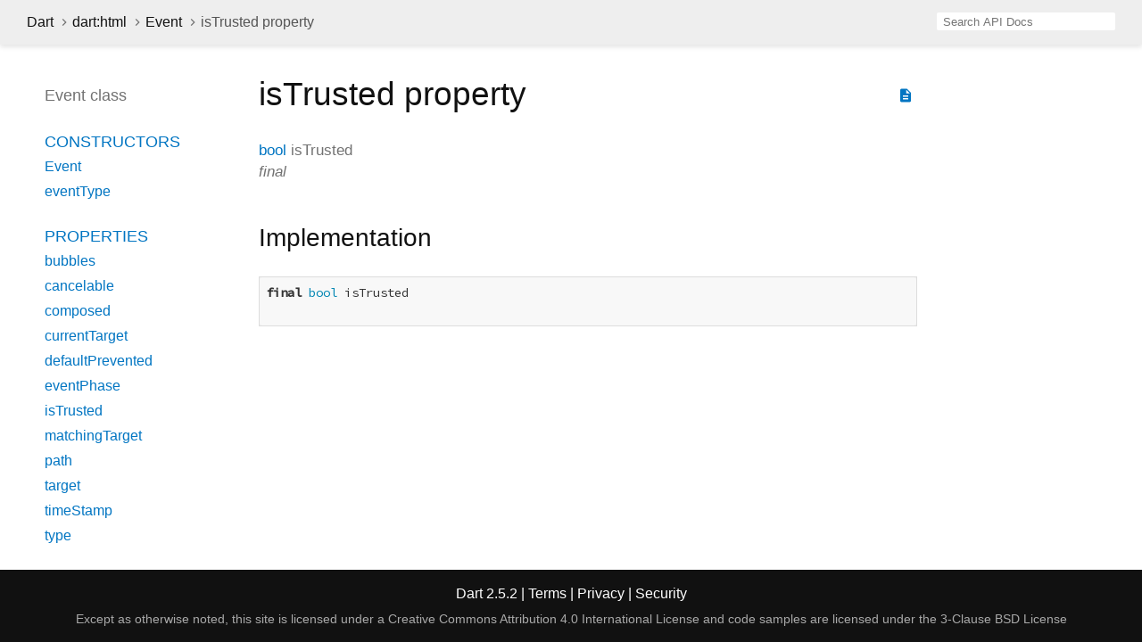

--- FILE ---
content_type: text/html
request_url: https://api.dart.dev/stable/2.5.2/dart-html/Event/isTrusted.html
body_size: 1982
content:
<!DOCTYPE html>
<html lang="en">
<head>
  <meta charset="utf-8">
  <meta http-equiv="X-UA-Compatible" content="IE=edge">
  <meta name="viewport" content="width=device-width, height=device-height, initial-scale=1, user-scalable=no">
  <meta name="description" content="API docs for the isTrusted property from the Event class, for the Dart programming language.">
  <title>isTrusted property - Event class - dart:html library - Dart API</title>
  <link rel="canonical" href="https://api.dart.dev/">
  <!-- required because all the links are pseudo-absolute -->
  <base href="../..">

  <link href="https://fonts.googleapis.com/css?family=Source+Code+Pro:500,400i,400,300|Source+Sans+Pro:400,300,700" rel="stylesheet">
  <link href="https://fonts.googleapis.com/icon?family=Material+Icons" rel="stylesheet">
  <link rel="stylesheet" href="static-assets/github.css">
  <link rel="stylesheet" href="static-assets/styles.css">
  <link rel="icon" href="static-assets/favicon.png">
  
<!-- Google tag (gtag.js) -->
<script async src="https://www.googletagmanager.com/gtag/js?id=G-VVQ8908SJ5"></script>
<script>
window.dataLayer = window.dataLayer || [];
function gtag(){dataLayer.push(arguments);}
gtag('js', new Date());

gtag('config', 'G-VVQ8908SJ5');
</script>
<link rel="preconnect" href="https://fonts.googleapis.com">
<link rel="preconnect" href="https://fonts.gstatic.com" crossorigin>
<link rel="preload" href="https://fonts.googleapis.com/css2?family=Google+Sans+Text:wght@400&family=Google+Sans:wght@500&display=swap" as="style">
<link rel="stylesheet" href="https://fonts.googleapis.com/css2?family=Google+Sans+Text:wght@400&family=Google+Sans:wght@500&display=swap">
<link rel="stylesheet" href="https://www.gstatic.com/glue/cookienotificationbar/cookienotificationbar.min.css">
</head>

<body>

<div id="overlay-under-drawer"></div>

<header id="title">
  <button id="sidenav-left-toggle" type="button">&nbsp;</button>
  <ol class="breadcrumbs gt-separated dark hidden-xs">
    <li><a href="index.html">Dart</a></li>
    <li><a href="dart-html/dart-html-library.html">dart:html</a></li>
    <li><a href="dart-html/Event-class.html">Event</a></li>
    <li class="self-crumb">isTrusted property</li>
  </ol>
  <div class="self-name">isTrusted</div>
  <form class="search navbar-right" role="search">
    <input type="text" id="search-box" autocomplete="off" disabled class="form-control typeahead" placeholder="Loading search...">
  </form>
</header>

<main>

  <div id="dartdoc-sidebar-left" class="col-xs-6 col-sm-3 col-md-2 sidebar sidebar-offcanvas-left">
    <header id="header-search-sidebar" class="hidden-l">
      <form class="search-sidebar" role="search">
        <input type="text" id="search-sidebar" autocomplete="off" disabled class="form-control typeahead" placeholder="Loading search...">
      </form>
    </header>
    
    <ol class="breadcrumbs gt-separated dark hidden-l" id="sidebar-nav">
      <li><a href="index.html">Dart</a></li>
      <li><a href="dart-html/dart-html-library.html">dart:html</a></li>
      <li><a href="dart-html/Event-class.html">Event</a></li>
      <li class="self-crumb">isTrusted property</li>
    </ol>
    
    <h5>Event class</h5>
    <ol>
      <li class="section-title"><a href="dart-html/Event-class.html#constructors">Constructors</a></li>
      <li><a href="dart-html/Event/Event.html">Event</a></li>
      <li><a href="dart-html/Event/Event.eventType.html">eventType</a></li>
    
      <li class="section-title">
        <a href="dart-html/Event-class.html#instance-properties">Properties</a>
      </li>
      <li><a href="dart-html/Event/bubbles.html">bubbles</a></li>
      <li><a href="dart-html/Event/cancelable.html">cancelable</a></li>
      <li><a href="dart-html/Event/composed.html">composed</a></li>
      <li><a href="dart-html/Event/currentTarget.html">currentTarget</a></li>
      <li><a href="dart-html/Event/defaultPrevented.html">defaultPrevented</a></li>
      <li><a href="dart-html/Event/eventPhase.html">eventPhase</a></li>
      <li><a href="dart-html/Event/isTrusted.html">isTrusted</a></li>
      <li><a href="dart-html/Event/matchingTarget.html">matchingTarget</a></li>
      <li><a href="dart-html/Event/path.html">path</a></li>
      <li><a href="dart-html/Event/target.html">target</a></li>
      <li><a href="dart-html/Event/timeStamp.html">timeStamp</a></li>
      <li><a href="dart-html/Event/type.html">type</a></li>
      <li class="inherited"><a href="dart-core/Object/hashCode.html">hashCode</a></li>
      <li class="inherited"><a href="dart-core/Object/runtimeType.html">runtimeType</a></li>
    
      <li class="section-title"><a href="dart-html/Event-class.html#instance-methods">Methods</a></li>
      <li><a href="dart-html/Event/composedPath.html">composedPath</a></li>
      <li><a href="dart-html/Event/preventDefault.html">preventDefault</a></li>
      <li><a href="dart-html/Event/stopImmediatePropagation.html">stopImmediatePropagation</a></li>
      <li><a href="dart-html/Event/stopPropagation.html">stopPropagation</a></li>
      <li class="inherited"><a href="dart-core/Object/noSuchMethod.html">noSuchMethod</a></li>
      <li class="inherited"><a href="dart-core/Object/toString.html">toString</a></li>
    
      <li class="section-title inherited"><a href="dart-html/Event-class.html#operators">Operators</a></li>
      <li class="inherited"><a href="dart-core/Object/operator_equals.html">operator ==</a></li>
    
    
    
      <li class="section-title"><a href="dart-html/Event-class.html#constants">Constants</a></li>
      <li><a href="dart-html/Event/AT_TARGET-constant.html">AT_TARGET</a></li>
      <li><a href="dart-html/Event/BUBBLING_PHASE-constant.html">BUBBLING_PHASE</a></li>
      <li><a href="dart-html/Event/CAPTURING_PHASE-constant.html">CAPTURING_PHASE</a></li>
    </ol>
  </div><!--/.sidebar-offcanvas-->

  <div id="dartdoc-main-content" class="col-xs-12 col-sm-9 col-md-8 main-content">
      <div>  <div id="external-links" class="btn-group"><a title="View source code" class="source-link" href="https://github.com/dart-lang/sdk/blob/61c52b30c32beeb56ca8bebd93f9abac3cf4cf1a/sdk/lib/html/dart2js/html_dart2js.dart#L14891"><i class="material-icons">description</i></a></div>
<h1><span class="kind-property">isTrusted</span> property</h1></div>

        <section class="multi-line-signature">
          <span class="returntype"><a href="dart-core/bool-class.html">bool</a></span>
          <span class="name ">isTrusted</span>
          <div class="features">final</div>
        </section>
                <section class="summary source-code" id="source">
          <h2><span>Implementation</span></h2>
          <pre class="language-dart"><code class="language-dart">final bool isTrusted

</code></pre>
        </section>

  </div> <!-- /.main-content -->

  <div id="dartdoc-sidebar-right" class="col-xs-6 col-sm-6 col-md-2 sidebar sidebar-offcanvas-right">
  </div><!--/.sidebar-offcanvas-->

</main>

<footer>
  <span class="no-break">
    Dart
      2.5.2
  </span>
  <span class="glue-footer">
    <span class="no-break">
      | <a href="https://dart.dev/terms" title="Terms of use">Terms</a>
    </span>
    <span class="no-break">
      | <a href="https://policies.google.com/privacy" target="_blank" rel="noopener" title="Privacy policy" class="no-automatic-external">Privacy</a>
    </span>
    <span class="no-break">
      | <a href="https://dart.dev/security" title="Security philosophy and practices">Security</a>
    </span>

    <div class="copyright" style="font-size: 0.9em; color: darkgrey; margin-top: 0.5em;">
      Except as otherwise noted, this site is licensed under a
      <a style="color: darkgrey;" href="https://creativecommons.org/licenses/by/4.0/">
        Creative Commons Attribution 4.0 International License</a>
      and code samples are licensed under the
      <a style="color: darkgrey;" href="https://opensource.org/licenses/BSD-3-Clause" class="no-automatic-external">
        3-Clause BSD License</a>
    </div>
  </span>
</footer>

<script src="https://ajax.googleapis.com/ajax/libs/jquery/3.2.1/jquery.min.js"></script>
<script src="static-assets/typeahead.bundle.min.js"></script>
<script src="static-assets/highlight.pack.js"></script>
<script src="static-assets/URI.js"></script>
<script src="static-assets/script.js"></script>








<button aria-hidden="true" class="glue-footer__link glue-cookie-notification-bar-control">
  Cookies management controls
</button>
<script src="https://www.gstatic.com/glue/cookienotificationbar/cookienotificationbar.min.js" data-glue-cookie-notification-bar-category="2B">
</script>
    </body></html>